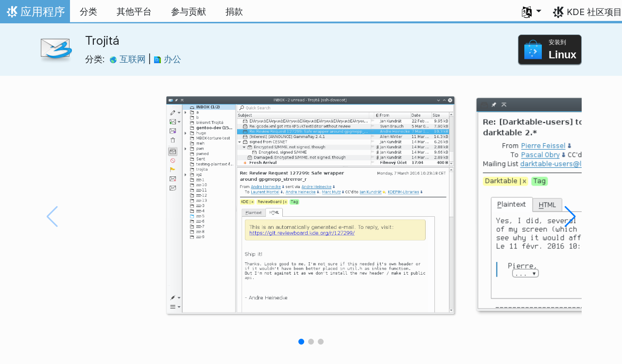

--- FILE ---
content_type: text/html
request_url: https://apps.kde.org/zh-cn/trojita/
body_size: 14852
content:
<!doctype html><html lang=zh-cn itemscope itemtype=http://schema.org/WebPage><head><meta charset=utf-8><meta name=viewport content="width=device-width,initial-scale=1,shrink-to-fit=no"><meta name=description content="IMAP 电子邮件客户端"><title>Trojitá - KDE 应用程序</title><link rel=apple-touch-icon sizes=180x180 href=/apple-touch-icon.png><link rel=icon type=image/png sizes=32x32 href=/favicon-32x32.png><link rel=icon type=image/png sizes=16x16 href=/favicon-16x16.png><link rel=manifest href=/site.webmanifest><link rel=mask-icon href=/safari-pinned-tab.svg color=#1f99f3><meta name=msapplication-TileColor content="#1f99f3"><meta name=theme-color content="#1f99f3"><link href=/zh-cn/trojita/index.xml rel=alternate type=application/rss+xml title=Trojitá><meta property="og:url" content="https://apps.kde.org/zh-cn/trojita/"><meta property="og:site_name" content="KDE 应用程序"><meta property="og:title" content="Trojitá"><meta property="og:description" content="IMAP 电子邮件客户端"><meta property="og:locale" content="zh_CN"><meta property="og:type" content="article"><meta property="article:section" content="applications"><meta property="og:image" content="https://cdn.kde.org/screenshots/trojita/2016-03-22-trojita-home.png"><meta property="og:image" content="https://cdn.kde.org/screenshots/trojita/2016-03-22-quote-collapsing.png"><meta property="og:image" content="https://cdn.kde.org/screenshots/trojita/2016-03-22-trojita-signature-missing-key.png"><meta name=twitter:card content="summary_large_image"><meta name=twitter:image content="https://cdn.kde.org/screenshots/trojita/2016-03-22-trojita-home.png"><meta name=twitter:title content="Trojitá"><meta name=twitter:description content="IMAP 电子邮件客户端"><script type=application/ld+json>{"@context":"http://schema.org","@type":"WebSite","url":"https:\/\/apps.kde.org\/","name":"Trojitá","inLanguage":{"@type":"Language","name":"简体中文"},"availableLanguage":[{"@type":"Language","name":"English"},{"@type":"Language","name":"Français"},{"@type":"Language","name":"Azərbaycanca"},{"@type":"Language","name":"Български"},{"@type":"Language","name":"Català (Valencià)"},{"@type":"Language","name":"Català"},{"@type":"Language","name":"Český"},{"@type":"Language","name":"Dansk"},{"@type":"Language","name":"Deutsch"},{"@type":"Language","name":"Ελληνικά"},{"@type":"Language","name":"British English"},{"@type":"Language","name":"Esperanto"},{"@type":"Language","name":"Español"},{"@type":"Language","name":"Eesti"},{"@type":"Language","name":"Euskara"},{"@type":"Language","name":"Suomi"},{"@type":"Language","name":"Galego"},{"@type":"Language","name":"עברית"},{"@type":"Language","name":"हिन्दी"},{"@type":"Language","name":"Magyar"},{"@type":"Language","name":"Interlingua"},{"@type":"Language","name":"Bahasa Indonesia"},{"@type":"Language","name":"Íslenska"},{"@type":"Language","name":"Italiano"},{"@type":"Language","name":"ქართული"},{"@type":"Language","name":"한국어"},{"@type":"Language","name":"Lietuvių"},{"@type":"Language","name":"Latviešu"},{"@type":"Language","name":"Nederlands"},{"@type":"Language","name":"Norsk (nynorsk)"},{"@type":"Language","name":"ਪੰਜਾਬੀ"},{"@type":"Language","name":"Polski"},{"@type":"Language","name":"Português brasileiro"},{"@type":"Language","name":"Português"},{"@type":"Language","name":"Română"},{"@type":"Language","name":"Русский"},{"@type":"Language","name":"संस्कृतम्"},{"@type":"Language","name":"Slovenčina"},{"@type":"Language","name":"Slovenščina"},{"@type":"Language","name":"српски ијекавски"},{"@type":"Language","name":"srpski ijekavski (latinica)"},{"@type":"Language","name":"srpski (latinica)"},{"@type":"Language","name":"српски"},{"@type":"Language","name":"Svenska"},{"@type":"Language","name":"Türkçe"},{"@type":"Language","name":"Українська"},{"@type":"Language","name":"正體中文"},{"@type":"Language","name":"العربيّة"}]}</script><link rel=canonical href=https://apps.kde.org/zh-cn/trojita/><link rel=alternate hreflang=en href=https://apps.kde.org/trojita/ title=English><link rel=alternate hreflang=fr href=https://apps.kde.org/fr/trojita/ title=Français><link rel=alternate hreflang=az href=https://apps.kde.org/az/trojita/ title=Azərbaycanca><link rel=alternate hreflang=bg href=https://apps.kde.org/bg/trojita/ title=Български><link rel=alternate hreflang=ca-va href=https://apps.kde.org/ca-va/trojita/ title="Català (Valencià)"><link rel=alternate hreflang=ca href=https://apps.kde.org/ca/trojita/ title=Català><link rel=alternate hreflang=cs href=https://apps.kde.org/cs/trojita/ title=Český><link rel=alternate hreflang=da href=https://apps.kde.org/da/trojita/ title=Dansk><link rel=alternate hreflang=de href=https://apps.kde.org/de/trojita/ title=Deutsch><link rel=alternate hreflang=el href=https://apps.kde.org/el/trojita/ title=Ελληνικά><link rel=alternate hreflang=en-gb href=https://apps.kde.org/en-gb/trojita/ title="British English"><link rel=alternate hreflang=eo href=https://apps.kde.org/eo/trojita/ title=Esperanto><link rel=alternate hreflang=es href=https://apps.kde.org/es/trojita/ title=Español><link rel=alternate hreflang=et href=https://apps.kde.org/et/trojita/ title=Eesti><link rel=alternate hreflang=eu href=https://apps.kde.org/eu/trojita/ title=Euskara><link rel=alternate hreflang=fi href=https://apps.kde.org/fi/trojita/ title=Suomi><link rel=alternate hreflang=gl href=https://apps.kde.org/gl/trojita/ title=Galego><link rel=alternate hreflang=he href=https://apps.kde.org/he/trojita/ title=עברית><link rel=alternate hreflang=hi href=https://apps.kde.org/hi/trojita/ title=हिन्दी><link rel=alternate hreflang=hu href=https://apps.kde.org/hu/trojita/ title=Magyar><link rel=alternate hreflang=ia href=https://apps.kde.org/ia/trojita/ title=Interlingua><link rel=alternate hreflang=id href=https://apps.kde.org/id/trojita/ title="Bahasa Indonesia"><link rel=alternate hreflang=is href=https://apps.kde.org/is/trojita/ title=Íslenska><link rel=alternate hreflang=it href=https://apps.kde.org/it/trojita/ title=Italiano><link rel=alternate hreflang=ka href=https://apps.kde.org/ka/trojita/ title=ქართული><link rel=alternate hreflang=ko href=https://apps.kde.org/ko/trojita/ title=한국어><link rel=alternate hreflang=lt href=https://apps.kde.org/lt/trojita/ title=Lietuvių><link rel=alternate hreflang=lv href=https://apps.kde.org/lv/trojita/ title=Latviešu><link rel=alternate hreflang=nl href=https://apps.kde.org/nl/trojita/ title=Nederlands><link rel=alternate hreflang=nn href=https://apps.kde.org/nn/trojita/ title="Norsk (nynorsk)"><link rel=alternate hreflang=pa href=https://apps.kde.org/pa/trojita/ title=ਪੰਜਾਬੀ><link rel=alternate hreflang=pl href=https://apps.kde.org/pl/trojita/ title=Polski><link rel=alternate hreflang=pt-br href=https://apps.kde.org/pt-br/trojita/ title="Português brasileiro"><link rel=alternate hreflang=pt-pt href=https://apps.kde.org/pt-pt/trojita/ title=Português><link rel=alternate hreflang=ro href=https://apps.kde.org/ro/trojita/ title=Română><link rel=alternate hreflang=ru href=https://apps.kde.org/ru/trojita/ title=Русский><link rel=alternate hreflang=sa href=https://apps.kde.org/sa/trojita/ title=संस्कृतम्><link rel=alternate hreflang=sk href=https://apps.kde.org/sk/trojita/ title=Slovenčina><link rel=alternate hreflang=sl href=https://apps.kde.org/sl/trojita/ title=Slovenščina><link rel=alternate hreflang=sr-ije href=https://apps.kde.org/sr-ije/trojita/ title="српски ијекавски"><link rel=alternate hreflang=sr-il href=https://apps.kde.org/sr-il/trojita/ title="srpski ijekavski (latinica)"><link rel=alternate hreflang=sr-la href=https://apps.kde.org/sr-la/trojita/ title="srpski (latinica)"><link rel=alternate hreflang=sr href=https://apps.kde.org/sr/trojita/ title=српски><link rel=alternate hreflang=sv href=https://apps.kde.org/sv/trojita/ title=Svenska><link rel=alternate hreflang=tr href=https://apps.kde.org/tr/trojita/ title=Türkçe><link rel=alternate hreflang=uk href=https://apps.kde.org/uk/trojita/ title=Українська><link rel=alternate hreflang=zh-tw href=https://apps.kde.org/zh-tw/trojita/ title=正體中文><link rel=alternate hreflang=ar href=https://apps.kde.org/ar/trojita/ title=العربيّة><link rel=stylesheet href=/scss/bootstrap.f3d8df6f35473aa4d111b4dd523cce7efd6429b7fda0cf250889875b97d864e4.css integrity="sha256-89jfbzVHOqTREbTdUjzOfv1kKbf9oM8lCImHW5fYZOQ="><link rel=preload href=/fonts/InterVariable.woff2 as=font crossorigin=anonymous><link rel=preload href=/fonts/glyph/glyph.ttf?5ea9rb as=font crossorigin=anonymous><link rel=stylesheet href=/css/bundle.min.31b9dae77cc06a73cd98e6b2f2a05e5acf52fbe3778a8c9fa59444273eef3cc3.css integrity="sha256-Mbna53zAanPNmOay8qBeWs9S++N3ioyfpZREJz7vPMM="><link rel=stylesheet href=https://cdn.kde.org/breeze-icons/icons.css></head><body><header id=KGlobalHeader class="header clearfix"><a class=visually-hidden href=#main>跳至内容</a><nav class="navbar navbar-expand-lg"><a class="kde-logo navbar-brand" href=/zh-cn/><span class=visually-hidden>首页</span>
应用程序
</a><button class=navbar-toggler type=button data-bs-toggle=collapse data-bs-target=#navbarsExampleDefault aria-controls=navbarsExampleDefault aria-expanded=false aria-label="Toggle navigation">
<span class=navbar-toggler-icon></span></button><div class="collapse navbar-collapse" id=navbarsExampleDefault><ul class="navbar-nav col"><li class=nav-item><a class=nav-link href=/zh-cn/categories/><span>分类</span></a></li><li class=nav-item><a class=nav-link href=/zh-cn/platforms/><span>其他平台</span></a></li><li class=nav-item><a class=nav-link href=https://community.kde.org/Get_Involved><span>参与贡献</span></a></li><li class=nav-item><a class=nav-link href=https://kde.org/community/donations/><span>捐款</span></a></li></ul><ul class=navbar-nav><li class="nav-item dropdown" aria-describedby=language-picker-description><p class=visually-hidden id=language-picker-description>选择您的语言</p><a class="nav-link dropdown-toggle" href=# data-bs-toggle=dropdown role=button aria-haspopup=true aria-expanded=false><img src=/aether/languages.png alt>
<span class="d-lg-none ms-2">语言</span></a><div class="dropdown-menu dropdown-trans" role=listbox><a class="nav-link active dropdown-item" hreflang=zh-cn role=option lang=zh-cn href=/zh-cn/trojita/>简体中文</a>
<a class="nav-link dropdown-item" hreflang=en role=option lang=en href=/trojita/>English</a>
<a class="nav-link dropdown-item" hreflang=az role=option lang=az href=/az/trojita/>Azərbaycanca</a>
<a class="nav-link dropdown-item" hreflang=id role=option lang=id href=/id/trojita/>Bahasa Indonesia</a>
<a class="nav-link dropdown-item" hreflang=en-gb role=option lang=en-gb href=/en-gb/trojita/>British English</a>
<a class="nav-link dropdown-item" hreflang=ca role=option lang=ca href=/ca/trojita/>Català</a>
<a class="nav-link dropdown-item" hreflang=ca-va role=option lang=ca-va href=/ca-va/trojita/>Català (Valencià)</a>
<a class="nav-link dropdown-item" hreflang=cs role=option lang=cs href=/cs/trojita/>Český</a>
<a class="nav-link dropdown-item" hreflang=da role=option lang=da href=/da/trojita/>Dansk</a>
<a class="nav-link dropdown-item" hreflang=de role=option lang=de href=/de/trojita/>Deutsch</a>
<a class="nav-link dropdown-item" hreflang=et role=option lang=et href=/et/trojita/>Eesti</a>
<a class="nav-link dropdown-item" hreflang=es role=option lang=es href=/es/trojita/>Español</a>
<a class="nav-link dropdown-item" hreflang=eo role=option lang=eo href=/eo/trojita/>Esperanto</a>
<a class="nav-link dropdown-item" hreflang=eu role=option lang=eu href=/eu/trojita/>Euskara</a>
<a class="nav-link dropdown-item" hreflang=fr role=option lang=fr href=/fr/trojita/>Français</a>
<a class="nav-link dropdown-item" hreflang=gl role=option lang=gl href=/gl/trojita/>Galego</a>
<a class="nav-link dropdown-item" hreflang=ia role=option lang=ia href=/ia/trojita/>Interlingua</a>
<a class="nav-link dropdown-item" hreflang=is role=option lang=is href=/is/trojita/>Íslenska</a>
<a class="nav-link dropdown-item" hreflang=it role=option lang=it href=/it/trojita/>Italiano</a>
<a class="nav-link dropdown-item" hreflang=lv role=option lang=lv href=/lv/trojita/>Latviešu</a>
<a class="nav-link dropdown-item" hreflang=lt role=option lang=lt href=/lt/trojita/>Lietuvių</a>
<a class="nav-link dropdown-item" hreflang=hu role=option lang=hu href=/hu/trojita/>Magyar</a>
<a class="nav-link dropdown-item" hreflang=nl role=option lang=nl href=/nl/trojita/>Nederlands</a>
<a class="nav-link dropdown-item" hreflang=nn role=option lang=nn href=/nn/trojita/>Norsk (nynorsk)</a>
<a class="nav-link dropdown-item" hreflang=pl role=option lang=pl href=/pl/trojita/>Polski</a>
<a class="nav-link dropdown-item" hreflang=pt-pt role=option lang=pt-pt href=/pt-pt/trojita/>Português</a>
<a class="nav-link dropdown-item" hreflang=pt-br role=option lang=pt-br href=/pt-br/trojita/>Português brasileiro</a>
<a class="nav-link dropdown-item" hreflang=ro role=option lang=ro href=/ro/trojita/>Română</a>
<a class="nav-link dropdown-item" hreflang=sk role=option lang=sk href=/sk/trojita/>Slovenčina</a>
<a class="nav-link dropdown-item" hreflang=sl role=option lang=sl href=/sl/trojita/>Slovenščina</a>
<a class="nav-link dropdown-item" hreflang=sr-la role=option lang=sr-la href=/sr-la/trojita/>srpski (latinica)</a>
<a class="nav-link dropdown-item" hreflang=sr-il role=option lang=sr-il href=/sr-il/trojita/>srpski ijekavski (latinica)</a>
<a class="nav-link dropdown-item" hreflang=fi role=option lang=fi href=/fi/trojita/>Suomi</a>
<a class="nav-link dropdown-item" hreflang=sv role=option lang=sv href=/sv/trojita/>Svenska</a>
<a class="nav-link dropdown-item" hreflang=tr role=option lang=tr href=/tr/trojita/>Türkçe</a>
<a class="nav-link dropdown-item" hreflang=el role=option lang=el href=/el/trojita/>Ελληνικά</a>
<a class="nav-link dropdown-item" hreflang=bg role=option lang=bg href=/bg/trojita/>Български</a>
<a class="nav-link dropdown-item" hreflang=ru role=option lang=ru href=/ru/trojita/>Русский</a>
<a class="nav-link dropdown-item" hreflang=sr role=option lang=sr href=/sr/trojita/>српски</a>
<a class="nav-link dropdown-item" hreflang=sr-ije role=option lang=sr-ije href=/sr-ije/trojita/>српски ијекавски</a>
<a class="nav-link dropdown-item" hreflang=uk role=option lang=uk href=/uk/trojita/>Українська</a>
<a class="nav-link dropdown-item" hreflang=ka role=option lang=ka href=/ka/trojita/>ქართული</a>
<a class="nav-link dropdown-item" hreflang=he role=option lang=he href=/he/trojita/>עברית</a>
<a class="nav-link dropdown-item" hreflang=ar role=option lang=ar href=/ar/trojita/>العربيّة</a>
<a class="nav-link dropdown-item" hreflang=sa role=option lang=sa href=/sa/trojita/>संस्कृतम्</a>
<a class="nav-link dropdown-item" hreflang=hi role=option lang=hi href=/hi/trojita/>हिन्दी</a>
<a class="nav-link dropdown-item" hreflang=pa role=option lang=pa href=/pa/trojita/>ਪੰਜਾਬੀ</a>
<a class="nav-link dropdown-item" hreflang=ko role=option lang=ko href=/ko/trojita/>한국어</a>
<a class="nav-link dropdown-item" hreflang=zh-tw role=option lang=zh-tw href=/zh-tw/trojita/>正體中文</a></div></li></ul></div><a class=made-by-kde target=_blank href=https://kde.org>KDE 社区项目</a></nav></header><div id=main><main itemscope itemtype=http://schema.org/SoftwareApplication><meta itemprop=operatingSystem content="Linux"><meta itemprop=name content="Trojitá"><meta itemprop=isFamilyFriendly content="true"><meta itemprop=applicationCategory content="office"><div class="application-header pt-2 pb-2"><div class="container d-flex"><div class="d-flex align-items-center icon-text-header"><img width=64 height=64 class=me-4 src=/app-icons/org.kde.trojita.svg alt="Trojitá 图标" title=Trojitá aria-hidden=true loading=lazy><div><h1 class="h3 mt-0">Trojitá</h1><span class="d-flex flex-wrap">分类: &nbsp; <span class=me-5><a href=/zh-cn/categories/internet/><img width=16 height=16 src=/app-icons/categories/internet.svg alt="互联网 图标" title=互联网 aria-hidden=true loading=lazy>
互联网
</a>|
<a href=/zh-cn/categories/office/><img width=16 height=16 src=/app-icons/categories/office.svg alt="办公 图标" title=办公 aria-hidden=true loading=lazy>
办公</a></span></span></div></div><div class="store-badge ms-auto align-self-center" id=top-badge></div></div></div><div class=container style=overflow:hidden><section class=swiper aria-label=屏幕截图素材 role=list><div class="swiper-wrapper d-flex my-3" role=listitem><div class="swiper-slide swiper-slide-active"><img src=https://cdn.kde.org/screenshots/trojita/2016-03-22-trojita-home.png alt="Trojitá 的截图" lazy class=rounded></div><div class=swiper-slide><img src=https://cdn.kde.org/screenshots/trojita/2016-03-22-quote-collapsing.png alt=引号过多的文本将自动折叠 lazy class=rounded></div><div class=swiper-slide><img src=https://cdn.kde.org/screenshots/trojita/2016-03-22-trojita-signature-missing-key.png alt=支持加密和签名的电子邮件，其状态以纯英文给出。 lazy class=rounded></div></div><div class=swiper-pagination style=bottom:0></div><div class=swiper-button-prev></div><div class=swiper-button-next></div></section><div class=row><section class="description col-12 col-md-8 col-lg-9"><div><p>Trojitá是一个电子邮件程序（“客户端”），专门用于通过 IMAP 协议快速有效地访问邮箱。IMAP 邮件服务器会存储邮件，并允许客户端在需要时将邮件提取到本地计算机。</p><p>它将效率，速度和开放标准置于第一位。Trojitá 还旨在成为一款多平台软件，所有功能从大型台式机到小型手机上都能正常运行。Trojitá 是一个独立程序，不属于 “个人信息管理器” 套件。</p><p>Trojitá 能够吸引您的地方有:</p><ul><li>非常快速和强大的 IMAP 核心</li><li>符合标准是设计目标</li><li>按需获取消息列表和正文部分加载（“延迟加载”）</li><li>离线 IMAP 支持</li><li>支持针对带宽昂贵的移动用户的带宽节省模式</li><li>IMAP over SSH - 可以通过 SSH 访问服务器，而不必通过 SSL 套接字</li><li>Safe and robust dealing with HTML mail</li></ul></div><div class=row><div class="col-12 col-sm-4 d-flex flex-column mb-3 store-badge linux-badge"><a href=appstream://org.kde.trojita.desktop class="d-flex align-self-center"><div class="custom-store-badge img-fluid align-self-center"><img src=/store_badges/appstream.svg><div class=text-container><div class=store-pre-title>安装到</div><div class=store-title>Linux</div></div></div></a><small>此按钮仅支持 <a href=https://apps.kde.org/zh-cn/discover>Discover</a> 和其他基于 AppStream 的应用程序商店。您也可以通过发行版自带的软件包管理器安装软件。</small></div></div><h2 class="mb-0 d-flex">软件版本
<a href=/zh-cn/trojita/index.xml target=_blank rel="noopener noreferrer" class="ms-auto post-feed" style=font-size:1rem>RSS <i class="icon icon_rss"></i></a></h2><div class="ms-3 release mt-1 h5">0.7
<small class=text-muted>2016-06-15</small></div><div class="ms-3 release mt-1 h5">0.6
<small class=text-muted>2016-01-21</small></div><div class="ms-3 release mt-1 h5">0.5
<small class=text-muted>2015-02-22</small></div><div class="ms-3 release mt-1 h5">0.4.1
<small class=text-muted>2014-03-20</small></div><div class="ms-3 release mt-1 h5">0.4
<small class=text-muted>2014-03-04</small></div><div class="ms-3 release mt-1 h5">0.3.96
<small class=text-muted>2013-09-30</small></div><div class="ms-3 release mt-1 h5">0.3.93
<small class=text-muted>2013-05-06</small></div><div class="ms-3 release mt-1 h5">0.3.92
<small class=text-muted>2013-02-27</small></div><div class="ms-3 release mt-1 h5">0.3.91
<small class=text-muted>2013-01-09</small></div><div class="ms-3 release mt-1 h5">0.3.90
<small class=text-muted>2012-12-06</small></div><div class="ms-3 release mt-1 h5">0.3
<small class=text-muted>2012-03-30</small></div><div class="ms-3 release mt-1 h5">0.2.9.4
<small class=text-muted>2011-06-20</small></div><div class="ms-3 release mt-1 h5">0.2.9.3
<small class=text-muted>2011-02-18</small></div><div class="ms-3 release mt-1 h5">0.2.9
<small class=text-muted>2011-01-11</small></div><div class="ms-3 release mt-1 h5">0.2
<small class=text-muted>2010-08-02</small></div></section><aside class="details col-12 col-md-4 col-lg-3"><h3>Trojitá 的详细信息</h3><i class="icon icon_view-web-browser-dom-tree"></i>&nbsp;
<a href=http://trojita.flaska.net/>项目网站</a><br><i class="icon icon_tools-report-bug"></i>&nbsp;
<a href="https://bugs.kde.org/enter_bug.cgi?product=trojita&amp;format=guided">报告程序缺陷</a><br><i class="icon icon_code-context"></i>&nbsp;
<a href=https://invent.kde.org/pim/trojita>查看源代码</a><br><i class="icon icon_license"></i>&nbsp;
<a itemprop=license href=https://spdx.org/licenses/GPL-2.0+.html>GPL-2.0+</a><br><i class="icon icon_love-amarok"></i>&nbsp;Supported by:
.<br><a href=https://kde.org/fundraisers/yearend2025/#adopt-an-app>Support Trojitá too by joining our yearly fundraiser.</a><h4>获取帮助</h4><i class="icon icon_dialog-messages"></i>&nbsp;
<a href=https://discuss.kde.org/c/help/6>论坛</a><br><h4>参与贡献</h4><img src=/aether/languages.png height=18>&nbsp;
<a href=https://l10n.kde.org/stats/gui/trunk-kf6/package/trojita/>主分支界面</a>
-
<a href=https://l10n.kde.org/stats/doc/trunk-kf6/package/trojita/>文档</a>
|
<a href=https://l10n.kde.org/stats/gui/stable-kf6/package/trojita/>稳定分支界面</a>
-
<a href=https://l10n.kde.org/stats/doc/stable-kf6/package/trojita/>文档</a><br></aside></phu.nguyen@kdemail.net></carlschwan@kde.org></div></div></main></div><footer id=kFooter class=footer><section id=kFooterIncome class=container><div id=kDonateForm><div class=center><h2 class="h5 mt-2 mb-3">捐款给 KDE - <a href=https://kde.org/community/donations/index.php#money target=_blank>为何捐款？</a></h2><form action=https://www.paypal.com/en_US/cgi-bin/webscr method=post onsubmit='return amount.value>=2||window.confirm(`您的捐款数额小于 2 欧元，此笔捐款的大部分
将被用于支付手续费。您确定要继续吗？`)'><input type=hidden name=no_note value=0>
<input type=hidden name=lc value=GB>
<input type=hidden name=item_name value="KDE 软件的开发与交流">
<input type=hidden name=cbt value="返回 kde.org">
<input type=hidden name=return value=https://kde.org/community/donations/thanks_paypal.php>
<input type=hidden name=notify_url value=https://kde.org/community/donations/notify.php>
<input type=hidden name=business value=kde-ev-paypal@kde.org>
<input type=hidden name=cmd value=_donations>
<input type=hidden name=currency_code value=EUR>
<input type=hidden name=custom value=//kde.org/index/donation_box>
<label class=visually-hidden for=donateAmountField>数额</label><input type=text name=amount value=20.00 id=donateAmountField data-kpxc-id=donateAmountField> €
<button type=submit id=donateSubmit>通过 PayPal 捐款</button></form><span class=h6><a class="mt-3 d-inline-block" href=https://kde.org/community/donations target=_blank>其他捐款方式</a></span></div></div><div id=kMetaStore><div class=center><h2 class="h5 mb-3 mt-2">访问 KDE 周边商店</h2><p class=h6>想要展现对 KDE 的喜爱之情吗？您可购买书籍、马克杯、服饰和其他周边来支持 KDE！</p><a href=https://kde.org/stuff/metastore class=button>浏览商品</a></div></div></section><section id=kLinks class="container pb-4"><div class=row><nav class=col-sm><h3>产品</h3><a href=https://kde.org/zh-cn/plasma-desktop hreflang=/zh-cn>Plasma 桌面环境</a>
<a href=https://apps.kde.org/zh-cn hreflang=/zh-cn>KDE 应用程序</a>
<a href=https://develop.kde.org/products/frameworks/>KDE 程序框架</a>
<a href=https://plasma-mobile.org/zh-cn hreflang=/zh-cn>Plasma 手机平台</a>
<a href=https://neon.kde.org/>KDE neon</a></nav><nav class=col-sm><h3>开发</h3><a href=https://api.kde.org/>API 文档</a>
<a href=https://doc.qt.io/ rel=noopener target=_blank>Qt 文档</a>
<a href=https://kde.org/goals>KDE 目标</a>
<a href=https://invent.kde.org/>源代码</a></nav><nav class=col-sm><h3>新闻与报道素材</h3><a href=https://kde.org/zh-cn/announcements/ hreflang=/zh-cn>项目公告</a>
<a href=https://blogs.kde.org/>KDE 博客</a>
<a href=https://planet.kde.org/>KDE 社区博客聚合网站</a>
<a href=https://kde.org/contact/>媒体联系方式</a>
<a href=https://kde.org/zh-cn/stuff>其他素材</a>
<a href=https://kde.org/thanks>特别鸣谢</a></nav><nav class=col-sm><h3>资源</h3><a href=https://community.kde.org/Main_Page>KDE 社区百科</a>
<a href=https://kde.org/support/>帮助</a>
<a href=https://kde.org/download/>下载 KDE 软件</a>
<a href=https://kde.org/code-of-conduct/>KDE 社区行为准则</a>
<a href=https://kde.org/privacypolicy>隐私政策</a>
<a href=https://kde.org/privacypolicy-apps>应用程序隐私政策</a></nav><nav class=col-sm><h3>相关站点</h3><a href=https://store.kde.org/>KDE 扩展和主题商店</a>
<a href=https://ev.kde.org/>KDE e.V.</a>
<a href=https://kde.org/community/whatiskde/kdefreeqtfoundation>KDE 自由 Qt 基金会</a>
<a href=https://timeline.kde.org/zh-cn hreflang=/zh-cn>KDE 历史年表</a>
<a href=https://manifesto.kde.org/zh-cn hreflang=/zh-cn>KDE 宣言</a>
<a href=https://kde.org/support/international/>国际站点</a></nav></div></section><div id=kSocial class=container><a href=https://go.kde.org/matrix/#/#kde:kde.org aria-label="分享到 Matrix"><svg class="social/matrix-icon" width="32" height="32" viewBox="0 0 32 32"><rect width="32" height="32" rx="4" ry="4" style="paint-order:markers stroke fill"/><path transform="matrix(.046154 0 0 .046154 4 4)" d="m0 .21667e-5v520h49.385v-11.891H13.711v-496.22h35.674v-11.891H0zm470.62.0v11.891h35.674v496.22H470.62v11.891h49.385v-520H470.62zm-246.92 164.19c-12.2.0-23.1 2.6134-32.5 7.9134-9.4 5.2-17.506 12.574-24.206 22.174h-.67708v-25.094h-47.988v185.61h50.866v-107.57c0-9.1 1.2932-16.532 3.8932-22.132s5.8215-9.9069 9.5215-12.907 7.6104-4.9938 11.51-6.0938 7.0792-1.6081 9.4792-1.6081c8.2.0 14.293 1.4048 18.493 4.1048s7.2137 6.418 9.0137 10.918c1.8 4.6 2.8892 9.4958 3.0892 14.896.3 5.4.42318 10.792.42318 16.292v104.02h50.908v-103.3c0-5.7.46954-11.412 1.2695-17.012.8-5.7 2.4935-10.707 4.9935-15.107 2.5-4.5 6.0102-7.991 10.41-10.791 4.4-2.7 10.193-4.1048 17.393-4.1048 7.1.0 12.812 1.197 17.012 3.597s7.3215 5.5908 9.5215 9.6908c2.1 4 3.3932 8.8034 3.8932 14.303s.67708 11.404.67708 17.604v105.12h50.908v-124.12c0-12-1.6935-22.18-4.9935-30.68-3.4-8.5-8.0072-15.309-14.007-20.609s-13.097-9.1104-21.497-11.51-17.495-3.597-27.295-3.597c-12.9.0-24.116 3.1099-33.516 9.3099s-16.886 13.397-22.386 21.497c-5.1-11.4-12.39-19.494-22.09-23.994s-20.419-6.8132-32.119-6.8132z" fill="#fff"/></svg>
</a><a href=https://floss.social/@kde aria-label="分享到 Mastodon"><svg class="social/mastodon-icon" width="32" height="32" viewBox="0 0 32 32" xmlns:xlink="http://www.w3.org/1999/xlink"><defs><linearGradient id="linearGradient3" x1="16" x2="16" y1="32" gradientUnits="userSpaceOnUse"><stop stop-color="#563acc" offset="0"/><stop stop-color="#6364ff" offset="1"/></linearGradient></defs><rect width="32" height="32" rx="4" ry="4" fill="url(#linearGradient3)" style="paint-order:markers stroke fill"/><path d="m15.785 4c-3.9462.0-4.7928.24201-5.2423.30854-2.5901.38288-4.9556 2.2088-5.5295 4.8181-.27603 1.285-.30524 2.7096-.25396 4.0164.0731 1.874.08732 3.745.25752 5.6114.11766 1.2398.32281 2.4698.61412 3.6806.54551 2.2362 2.7537 4.0968 4.9171 4.856 2.3163.79176 4.8077.92334 7.1944.37975.26257-.06109.52185-.1317.77789-.21242.58041-.18434 1.2596-.39084 1.7593-.75297.0069-.0051.01267-.01145.01662-.01899.004-.0076.0062-.01579.0065-.02433v-1.8091c-122e-6-.008-.0018-.01541-.0053-.02255-.0036-.0071-.0086-.01347-.01483-.01839-.0063-.0049-.01358-.0084-.02136-.01009-.0078-.0017-.01599-.0018-.02374.0-1.5292.3652-3.0963.54818-4.6685.5453-2.7057.0-3.4336-1.2835-3.642-1.818-.16748-.46196-.27373-.94404-.31626-1.4336-456e-6-.0082 82e-5-.0162.0042-.02374.0033-.0075.0085-.01438.01483-.01958.0064-.0052.0139-.0089.02196-.01068.008-.0018.01634-.0015.02433 608e-6 1.5037.36274 3.0457.54572 4.5926.5453.37203.0.74288 303e-6 1.1149-.0095 1.5558-.04363 3.1954-.12359 4.7261-.42247.03819-.0077.07646-.01392.10918-.02374 2.4144-.46363 4.7122-1.9189 4.9456-5.6037.0087-.14506.03026-1.5198.03026-1.6703.0011-.5116.16502-3.6288-.02374-5.5443-.34695-2.5787-2.5947-4.6112-5.2589-5.005-.4495-.06654-2.1522-.30854-6.0973-.30854zm-3.2913 3.9268c1.2994.0 2.2813.49953 2.9359 1.4976l.63133 1.0603.63311-1.0603c.6546-.9981 1.6363-1.4976 2.9336-1.4976 1.1216.0 2.0259.39513 2.7176 1.1642.66769.77013 1.0011 1.8096 1.0004 3.1193v6.4065h-2.539v-6.2172c0-1.309-.54531-1.9771-1.6549-1.9771-1.2198.0-1.8305.78981-1.8305 2.3497v3.4035h-2.5235v-3.4035c0-1.5599-.61194-2.3497-1.8317-2.3497-1.103.0-1.6543.66809-1.6543 1.9771v6.2172h-2.5378v-6.4065c0-1.309.33432-2.3484 1.0028-3.1193.6895-.76904 1.5944-1.1642 2.717-1.1642z" fill="#fff" stroke-width=".3038"/></svg>
</a><a href=https://bsky.app/profile/kde.org aria-label="分享到 Bluesky"><svg class="social/bluesky-icon" width="32" height="32" viewBox="0 0 32 32"><rect width="32" height="32" rx="4" ry="4" fill="#1185fe" style="paint-order:markers stroke fill"/><path d="m9.2023 6.8566c2.7516 2.0657 5.711 6.2542 6.7977 8.5018 1.0867-2.2476 4.0462-6.4361 6.7977-8.5018C24.7831 5.3661 28 4.2128 28 7.8826c0 .73293-.42021 6.1569-.66668 7.0375-.85669 3.0614-3.9784 3.8422-6.7553 3.3696 4.8539.8261 6.0886 3.5624 3.422 6.2988-5.0645 5.1968-7.2791-1.3039-7.8466-2.9696-.10403-.30536-.1527-.44822-.15342-.32674-72e-5-.12148-.0494.0214-.15342.32674-.56747 1.6657-2.7821 8.1665-7.8466 2.9696-2.6667-2.7363-1.4319-5.4727 3.422-6.2988-2.7769.47261-5.8986-.30824-6.7553-3.3696C4.42021 14.03945 4 8.6155 4 7.8826c0-3.6698 3.2169-2.5165 5.2023-1.026z" fill="#fff" stroke-width=".042254"/></svg>
</a><a href=https://www.facebook.com/kde/ aria-label><svg class="social/facebook-icon" width="32" height="32" viewBox="0 0 32 32"><g><rect width="32" height="32" rx="4" ry="4" fill="#0866ff" style="paint-order:markers stroke fill"/><path d="m22.729 20.07.96407-5.2499h-5.6116v-1.8567c0-2.7744 1.0884-3.8414 3.9054-3.8414.87501.0 1.5793.0213 1.9848.06398v-4.7591c-.76829-.21344-2.6463-.42689-3.7347-.42689-5.7408.0-8.3871 2.7104-8.3871 8.5579v2.2622h-3.5426v5.2499h3.5426v11.93l6.2316-3e-6v-11.93z" fill="#fff"/></g></svg>
</a><a href=https://www.linkedin.com/company/29561/ aria-label="分享到 LinkedIn"><svg class="social/linkedin-icon" width="32" height="32" viewBox="0 0 32 32"><g><rect width="32" height="32" rx="4" ry="4" fill="#2867b2" style="paint-order:markers stroke fill"/><path d="m6.9275 4.0671C5.3107 4.0671 4 5.3778 4 6.9946s1.3107 2.9275 2.9275 2.9275S9.855 8.6114 9.855 6.9946 8.5443 4.0671 6.9275 4.0671zm15.473 7.5726c-.62686-.0231-1.2393.0015-1.6025.08233-1.3205.29379-2.518 1.0873-3.2019 2.1224l-.24396.36975-.01715-1.1035-.01676-1.1031h-4.8059v15.925h4.9901l.02058-4.6683c.02005-4.5567.02391-4.6798.15514-5.1463.2742-.97488.6539-1.4907 1.3482-1.8312.7382-.36205 1.8769-.40207 2.5989-.09148.42096.18109.88969.69391 1.0677 1.1676.32318.85996.3265.90876.35602 5.9015l.02745 4.6683h4.9241l-781e-6-4.8559c-39e-5-2.6806-.02832-5.1772-.06251-5.5736-.28747-3.3334-1.4423-5.0326-3.848-5.6602-.42044-.10968-1.0618-.18045-1.6886-.20355zm-17.945.36784v15.925h4.9962v-15.925z" fill="#fff" stroke-linejoin="round" stroke-width=".64462" style="paint-order:markers stroke fill"/></g></svg>
</a><a href=https://www.reddit.com/r/kde/ aria-label="分享到 Reddit"><svg class="social/reddit-icon" width="32" height="32" viewBox="0 0 32 32"><rect width="32" height="32" rx="4" ry="4" fill="#ff4500" style="paint-order:markers stroke fill"/><path class="cls-1" d="m19.051 8.5775c.26003 1.1022 1.2498 1.9233 2.4316 1.9233 1.3798.0 2.4984-1.1186 2.4984-2.4984S22.8624 5.504 21.4826 5.504c-1.2064.0-2.2126.85505-2.4469 1.9924-2.0205.21669-3.5982 1.9303-3.5982 4.007v.01288c-2.1974.09253-4.2038.71801-5.7968 1.7054-.59151-.45798-1.3341-.73089-2.14-.73089-1.9338.0-3.501 1.5672-3.501 3.501.0 1.4032.8246 2.612 2.0158 3.1707.11596 4.0644 4.5447 7.3335 9.9924 7.3335s9.8823-3.2726 9.9924-7.3406c1.1818-.56222 1.9994-1.7675 1.9994-3.1625.0-1.9338-1.5672-3.501-3.501-3.501-.80234.0-1.5414.27057-2.1318.72504-1.607-.99444-3.6357-1.6199-5.8553-1.7031v-.0094c0-1.4876 1.1057-2.7221 2.5394-2.9247zm-9.5508 9.6363c.05857-1.2697.9019-2.2442 1.8823-2.2442.98038.0 1.73 1.0296 1.6714 2.2993-.05856 1.2697-.79063 1.7312-1.7722 1.7312s-1.8401-.51654-1.7816-1.7862zm11.134-2.2442c.98155.0 1.8249.97452 1.8823 2.2442C22.57507 19.4835 21.71533 20 20.7349 20c-.98038.0-1.7136-.46032-1.7722-1.7312-.05857-1.2697.6899-2.2993 1.6714-2.2993zm-1.1666 5.1818c.1839.01874.30102.20966.22958.38067-.60322 1.4419-2.0275 2.4551-3.6896 2.4551s-3.0852-1.0132-3.6896-2.4551c-.07145-.17101.04568-.36193.22958-.38067 1.0776-.10893 2.243-.16867 3.46-.16867s2.3813.05974 3.46.16867z" fill="#fff" stroke-width="0"/></svg>
</a><a href=https://lemmy.kde.social/ aria-label="分享到 Lemmy"><svg class="social/lemmy-icon" width="32" height="32" viewBox="0 0 32 32"><rect width="32" height="32" rx="4" ry="4" fill="#00a846" style="paint-order:markers stroke fill"/><path d="m6.9596 8.222c-.11217.002-.22327.009-.33304.022-.87819.10114-1.6692.56831-2.1541 1.3848-.47516.8-.59207 1.6809-.3499 2.4971s.82879 1.5578 1.6973 2.1453a.36394.36394.0 00.016.0102c.74509.44927 1.4871.75185 2.2818.90825-.0194.32812-.02.66476.001 1.01.0634 1.0427.43337 2.0017.99201 2.85l-2.0035.81787a.41589.41589.0 00-.2279.54226.41589.41589.0 00.54225.22785l2.2025-.89911c.40824.48671.87651.92792 1.3799 1.3148.0193.0148.0394.0282.0588.0428l-1.2903 1.7085a.41589.41589.0 00.0813.58256.41589.41589.0 00.58252-.0813l1.3111-1.7361c.71919.4552 1.4815.80998 2.2348 1.0449.38634.71079 1.1429 1.1637 2.0179 1.1637.88349.0 1.6408-.48733 2.0238-1.1844.74558-.2393 1.4988-.59516 2.2104-1.0487l1.3296 1.7605a.41589.41589.0 00.58251.0813.41589.41589.0 00.0813-.58256l-1.3094-1.7338c.009-.007.0178-.0126.0264-.0192.49739-.38074.96185-.81348 1.3693-1.2904l2.1467.87631a.41589.41589.0 00.54221-.22785.41589.41589.0 00-.22785-.54226l-1.9396-.79183c.57642-.85341.96487-1.8194 1.0456-2.8703.0267-.34745.0308-.68716.0154-1.0189.78945-.15714 1.5271-.45849 2.2678-.9051a.36394.36394.0 00.016-.0102c.86849-.58749 1.4551-1.3291 1.6973-2.1453.24217-.81624.12526-1.6971-.34989-2.4971-.48492-.81644-1.2759-1.2836-2.1541-1.3848-.10977-.0126-.22086-.02-.33304-.022-.78519-.0142-1.623.22937-2.4286.6944-.59274.34218-1.1265.8665-1.5447 1.4383-1.1697-.6696-2.6914-1.047-4.5616-1.0779-.16772-.003-.33824-.003-.51154 5e-5-2.085.034-3.7537.42958-5.0142 1.1444a.36391.36391.0 00-.009-.0155c-.42343-.59171-.97243-1.1369-1.5829-1.4893-.80556-.46503-1.6434-.70856-2.4286-.6944zm.0128.72801c.62611-.0101 1.3412.18643 2.0519.59668.4848.27987.97436.75559 1.3448 1.2697-.17523.12866-.34138.26431-.49671.40808-.92163.853-1.4701 1.9613-1.6759 3.2376-.67872-.14042-1.3116-.39941-1.9754-.79853-.75538-.51279-1.2162-1.1227-1.4007-1.7447-.18511-.62394-.10719-1.2701.2779-1.9184.37427-.63015.92731-.95463 1.6116-1.0334.0855-.01.17318-.0155.26262-.017zm18.055.0c.0894.001.17709.007.26262.017.68429.0788 1.2373.40329 1.6116 1.0334.38509.64837.46302 1.2945.27791 1.9184-.18455.62203-.64537 1.2319-1.4008 1.7447-.65633.39462-1.2826.65191-1.9527.79335-.19333-1.2997-.74317-2.4372-1.6734-3.3069-.14856-.13889-.30687-.27019-.47367-.39472.3645-.48996.8314-.94003 1.2965-1.2085.71066-.41025 1.4258-.60676 2.0519-.59668zm-8.5343 1.0545c2.3902.0392 4.0843.669 5.1626 1.6771 1.1502 1.0753 1.6428 2.6016 1.4994 4.4681-.13115 1.708-1.2212 3.2282-2.6529 4.3241-.69023.52834-1.4582.95163-2.218 1.2495.004-.0516.007-.10352.007-.15591.003-1.1964-.93058-2.2129-2.2911-2.2129-1.3606.0-2.3213 1.0152-2.291 2.2212.001.058.006.11491.011.17134-.77875-.29818-1.5675-.7287-2.2725-1.2706-1.424-1.0946-2.4984-2.6118-2.6023-4.3209-.11295-1.8568.37814-3.3385 1.5216-4.3968 1.1434-1.0583 2.9852-1.7107 5.6392-1.754.16556-.003.32797-.003.48732-1e-4zm-4.1296 6.8277c-.60532.0-1.096.49152-1.096 1.0978.0.6063.49071 1.0978 1.096 1.0978s1.096-.49152 1.096-1.0978c0-.60629-.49072-1.0978-1.096-1.0978zm7.2826.0101c-.59979.0-1.086.48701-1.086 1.0878.0.60076.48619 1.0878 1.086 1.0878.5998.0 1.086-.487 1.086-1.0878.0-.60075-.48624-1.0878-1.086-1.0878zm-3.6463 3.24c1.0238.0 1.5653.63842 1.5633 1.4834-.002.7849-.67217 1.4851-1.5633 1.4851-.91678.0-1.5399-.5633-1.5634-1.4934-.021-.83475.53964-1.4751 1.5634-1.4751z" fill="#fff" stroke-linecap="round" stroke-linejoin="round" stroke-width=".025993"/></svg>
</a><a href=https://www.youtube.com/@KdeOrg aria-label="分享到 YouTube"><svg class="social/youtube-icon" width="32" height="32" viewBox="0 0 32 32"><g><rect width="32" height="32" rx="4" ry="4" fill="red" style="paint-order:markers stroke fill"/><path d="m13.6 19.6v-7.2001l6.2352 3.6zm13.899-9.3768c-.27618-1.0324-1.0893-1.8458-2.1219-2.1217-1.8716-.50159-9.3768-.50159-9.3768-.50159s-7.5049.0-9.3766.50159c-1.0326.27598-1.8458 1.0893-2.1217 2.1217-.50159 1.8716-.50159 5.7767-.50159 5.7767s0 3.9051.50159 5.7767c.27598 1.0324 1.0891 1.8458 2.1217 2.1217 1.8716.50159 9.3766.50159 9.3766.50159s7.5051.0 9.3768-.50159c1.0326-.27598 1.8458-1.0893 2.1219-2.1217.5014-1.8716.5014-5.7767.5014-5.7767s0-3.9051-.5014-5.7767" fill="#fff"/></g></svg>
</a><a href=https://tube.kockatoo.org/a/kde_community/video-channels aria-label="分享到 Peertube"><svg class="social/peertube-icon" width="32" height="32" viewBox="0 0 32 32"><rect width="32" height="32" rx="4" ry="4" fill="#f2680c" style="paint-order:markers stroke fill"/><path class="cls-3" d="m7.975 3.98v12l9.0003-6.0002zm9.0003 6.0002v12l9.0003-6.0002zm0 12L7.975 15.98v12z" fill="#fff" stroke-width="1.125"/></svg>
</a><a href=https://vk.com/kde_ru aria-label="分享到 VK"><svg class="social/vk-icon" width="32" height="32" viewBox="0 0 32 32"><rect width="32" height="32" rx="4" ry="4" fill="#07f" style="paint-order:markers stroke fill"/><path d="m17.22 23.487C9.1121 23.487 4.192 17.8617 4 8.514h4.1064c.12801 6.8666 3.2521 9.7807 5.6469 10.375V8.514h3.9368v5.9245c2.3099-.25602 4.7264-2.9514 5.5404-5.9245h3.8706c-.61996 3.6577-3.2506 6.3531-5.1118 7.465 1.8611.89896 4.8558 3.252 6.0107 7.508h-4.256c-.89895-2.8451-3.1024-5.0486-6.0539-5.3477v5.3477z" fill="#fff" stroke-width=".017558"/></svg>
</a><a href=https://www.instagram.com/kdecommunity/ aria-label="分享到 Instagram"><svg class="social/instagram-icon" width="32" height="32" viewBox="0 0 32 32" xmlns:xlink="http://www.w3.org/1999/xlink"><defs><linearGradient id="linearGradient2" x1="-8" x2="40" y1="40" y2="-8" gradientUnits="userSpaceOnUse"><stop stop-color="#f50000" offset="0"/><stop stop-color="#b900b4" offset="1"/></linearGradient></defs><rect width="32" height="32" rx="4" ry="4" fill="url(#linearGradient2)" style="paint-order:markers stroke fill"/><path class="cls-1" d="m11.03 4.0839c-1.2768.0602-2.1487.264-2.911.56352-.78889.30744-1.4575.72001-2.1228 1.3877-.66529.66768-1.075 1.3368-1.3803 2.1269-.29544.76392-.4956 1.6366-.552 2.9141s-.0689 1.6882-.0626 4.9469c.006 3.2588.0206 3.6672.0826 4.9474.061 1.2766.264 2.1483.56353 2.9108.30792.78888.72 1.4573 1.3879 2.1228.66793.66552 1.3366 1.0742 2.1286 1.38.76321.29496 1.6361.49609 2.9134.55201 1.2773.0559 1.6884.0689 4.9462.0626 3.2578-.006 3.668-.0206 4.9479-.0814 1.2799-.0607 2.1471-.26521 2.9098-.56329.78889-.30864 1.4578-.72001 2.1228-1.3882.66505-.66817 1.0745-1.3378 1.3795-2.1283.29568-.76321.49656-1.6361.552-2.9124.0559-1.2809.0691-1.6899.0629-4.9481-.006-3.2583-.0209-3.6668-.0816-4.9464-.0607-1.2797-.264-2.1487-.56328-2.9117-.30841-.78889-.72001-1.4568-1.3877-2.1228-.66769-.666-1.3378-1.0752-2.1281-1.3795-.76369-.29544-1.6361-.4968-2.9134-.552s-1.6884-.0694-4.9474-.0631c-3.259.006-3.667.0202-4.9469.0826m.14016 21.693c-1.17-.0509-1.8053-.24528-2.2287-.408-.56065-.216-.96001-.47712-1.3819-.89497-.42192-.41784-.68112-.81865-.9-1.3781-.16441-.42337-.36241-1.0579-.41713-2.2279-.0595-1.2646-.072-1.6443-.079-4.848-.007-3.2038.005-3.583.0607-4.848.0499-1.169.24552-1.8051.40801-2.2282.216-.56136.47616-.96001.89496-1.3817.41881-.42168.81841-.68137 1.3783-.90025.42288-.16512 1.0574-.36144 2.227-.41712 1.2655-.06 1.6447-.072 4.848-.079s3.5835.005 4.8495.0607c1.169.0509 1.8053.24456 2.2279.408.56089.216.96001.47545 1.3817.89497.42168.41952.6816.81769.90048 1.3788.16537.42169.36169 1.056.41689 2.2263.0602 1.2655.0739 1.645.0797 4.848.006 3.2031-.006 3.5835-.061 4.848-.0511 1.17-.24504 1.8055-.40801 2.2294-.216.5604-.4764.96001-.89544 1.3814-.41905.42145-.81817.68113-1.3783.90001-.4224.16488-1.0577.36168-2.2263.41736-1.2655.0595-1.6447.072-4.8492.079s-3.5825-.006-4.848-.0607m9.7825-16.191a1.44 1.44.0 101.4371-1.4424 1.44 1.44.0 00-1.4371 1.4424m-11.115 6.4256c.007 3.4032 2.7706 6.1558 6.1731 6.1493 3.4025-.006 6.157-2.7701 6.1505-6.1733-.006-3.4032-2.7711-6.1565-6.1741-6.1498-3.403.007-6.1561 2.7711-6.1496 6.1738m2.1615-.004a4.0001 4.0001.0 114.008 3.9922 3.9996 3.9996.0 01-4.008-3.9922" fill="#fff" stroke-width=".024"/></svg></a></div><div id=kLegal class=container><p class="d-block d-xl-flex flex-wrap mb-0 py-3 h6"><small lang=en class=maintenance>网站运维：<a href=mailto:kde-www@kde.org>KDE 网站管理员团队</a> (公开邮件列表)。
</small><small class=trademark>KDE<sup>®</sup> 与 <a href=https://kde.org/media/images/trademark_kde_gear_black_logo.png>K 桌面环境<sup>®</sup> 图标</a>是 <a href=https://ev.kde.org/ title="KDE 非营利组织主页">KDE e.V.</a> 的注册商标 | <a href=https://kde.org/community/whatiskde/impressum>法律条款</a></small></p></div></footer><img src="https://stats.kde.org/matomo.php?idsite=1&amp;rec=1" style=border:0 alt>
<script>var _paq=window._paq||[];_paq.push(["disableCookies"]),_paq.push(["trackPageView"]),_paq.push(["enableLinkTracking"]),function(){t="https://stats.kde.org/",_paq.push(["setTrackerUrl",t+"matomo.php"]),_paq.push(["setSiteId","1"]);var t,n=document,e=n.createElement("script"),s=n.getElementsByTagName("script")[0];e.type="text/javascript",e.async=!0,e.defer=!0,e.src=t+"matomo.js",s.parentNode.insertBefore(e,s)}()</script><script src=/js/bundle.min.5e0dd03e1815922423a429c2876e5279246e82987a36fc84d5699875bc2aca00.js integrity="sha256-Xg3QPhgVkiQjpCnCh25SeSRugph6NvyE1WmYdbwqygA=" crossorigin=anonymous defer></script><script src=/js/swiper-bundle.min.js></script><script src=/js/app-bundle.min.bac7ddd1e5acbee0d630371a0e1bf5b05f7509bf7417e63ce46d92d4ebdebadc.js integrity="sha256-usfd0eWsvuDWMDcaDhv1sF91Cb90F+Y85G2S1Oveutw=" crossorigin=anonymous defer></script></body></html>

--- FILE ---
content_type: image/svg+xml
request_url: https://apps.kde.org/app-icons/org.kde.trojita.svg
body_size: 10057
content:
<?xml version="1.0" encoding="UTF-8" standalone="no"?>
<!-- Created with Inkscape (http://www.inkscape.org/) -->
<svg
   xmlns:svg="http://www.w3.org/2000/svg"
   xmlns="http://www.w3.org/2000/svg"
   xmlns:xlink="http://www.w3.org/1999/xlink"
   xmlns:inkscape="http://www.inkscape.org/namespaces/inkscape"
   version="1.0"
   width="48"
   height="48"
   id="svg2">
  <defs
     id="defs4">
    <linearGradient
       id="linearGradient3737">
      <stop
         id="stop3739"
         style="stop-color:#ffffff;stop-opacity:1"
         offset="0" />
      <stop
         id="stop3741"
         style="stop-color:#ffffff;stop-opacity:0"
         offset="1" />
    </linearGradient>
    <linearGradient
       id="linearGradient3378">
      <stop
         id="stop3380"
         style="stop-color:#f7f7f7;stop-opacity:1"
         offset="0" />
      <stop
         id="stop3382"
         style="stop-color:#cbcbcb;stop-opacity:1"
         offset="1" />
    </linearGradient>
    <filter
       height="1.308857"
       y="-0.15442851"
       width="1.1109422"
       x="-0.055471141"
       id="filter3320">
      <feGaussianBlur
         id="feGaussianBlur3322"
         stdDeviation="5.1381465"
         inkscape:collect="always" />
    </filter>
    <filter
       id="filter3346">
      <feGaussianBlur
         id="feGaussianBlur3348"
         stdDeviation="4.3079948"
         inkscape:collect="always" />
    </filter>
    <filter
       id="filter3374">
      <feGaussianBlur
         id="feGaussianBlur3376"
         stdDeviation="2.8243803"
         inkscape:collect="always" />
    </filter>
    <filter
       height="3.6767714"
       y="-1.3383857"
       width="1.2180201"
       x="-0.10901005"
       id="filter3590">
      <feGaussianBlur
         id="feGaussianBlur3592"
         stdDeviation="13.174458"
         inkscape:collect="always" />
    </filter>
    <filter
       id="filter3608">
      <feGaussianBlur
         id="feGaussianBlur3610"
         stdDeviation="0.65207202"
         inkscape:collect="always" />
    </filter>
    <linearGradient
       x1="450.00766"
       y1="149.2951"
       x2="450.00766"
       y2="-180.3633"
       id="linearGradient3634"
       xlink:href="#linearGradient3378"
       gradientUnits="userSpaceOnUse"
       gradientTransform="matrix(0.1628958,0,0,0.1628958,-48.613141,6.6553395)" />
    <linearGradient
       x1="450.00766"
       y1="149.2951"
       x2="450.00766"
       y2="-180.3633"
       id="linearGradient3666"
       xlink:href="#linearGradient3378"
       gradientUnits="userSpaceOnUse"
       gradientTransform="matrix(0.1815965,0,0,0.1815965,-57.874629,4.0991271)" />
    <filter
       height="1.2445416"
       y="-0.12227083"
       width="1.1848184"
       x="-0.092409186"
       id="filter3721">
      <feGaussianBlur
         id="feGaussianBlur3723"
         stdDeviation="1.0214161"
         inkscape:collect="always" />
    </filter>
    <filter
       height="3.6856284"
       y="-1.3428142"
       width="1.2179631"
       x="-0.10898156"
       id="filter3725">
      <feGaussianBlur
         id="feGaussianBlur3727"
         stdDeviation="13.172935"
         inkscape:collect="always" />
    </filter>
    <filter
       id="filter3733">
      <feGaussianBlur
         id="feGaussianBlur3735"
         stdDeviation="4.3495439"
         inkscape:collect="always" />
    </filter>
    <linearGradient
       x1="11.07143"
       y1="12.048323"
       x2="181.87404"
       y2="12.048323"
       id="linearGradient3743"
       xlink:href="#linearGradient3737"
       gradientUnits="userSpaceOnUse" />
  </defs>
  <g
     id="layer1">
    <path
       d="M 590.71429,188.79076 A 144.64285,11.428572 0 1 1 301.42859,188.79076 A 144.64285,11.428572 0 1 1 590.71429,188.79076 z"
       transform="matrix(0.1543873,0,0,0.1820228,-45.793155,4.0431543)"
       id="path3386"
       style="opacity:0.3;fill:#000000;fill-opacity:1;stroke:#9e9e9e;stroke-width:0.69999999;stroke-linecap:butt;stroke-linejoin:bevel;stroke-miterlimit:4;stroke-dasharray:none;stroke-dashoffset:0;stroke-opacity:0.46606338;filter:url(#filter3725)" />
    <rect
       width="43.483017"
       height="26.873981"
       x="0.45934066"
       y="7.7285671"
       id="rect2447"
       style="fill:url(#linearGradient3666);fill-opacity:1;stroke:none;stroke-width:0.3257916;stroke-linecap:round;stroke-linejoin:miter;stroke-miterlimit:4;stroke-dasharray:none;stroke-dashoffset:0;stroke-opacity:1" />
    <path
       d="M 333.71548,19.986282 L 546.40627,19.986282 L 440.9528,145.49774 L 333.71548,19.986282 z"
       transform="matrix(0.1817862,0,0,-0.1388679,-57.958279,37.395906)"
       id="path3300"
       style="fill:#000000;fill-opacity:0.39215686;stroke:none;stroke-width:2;stroke-linecap:round;stroke-linejoin:miter;stroke-miterlimit:4;stroke-dashoffset:0;stroke-opacity:1;filter:url(#filter3374)" />
    <path
       d="M 0.43662774,34.620454 L 43.965069,34.620454 L 22.200848,17.401362 L 0.43662774,34.620454 z"
       id="path3302"
       style="fill:#ffffff;fill-opacity:0.91855205;stroke:#515151;stroke-width:0.12711754;stroke-linecap:butt;stroke-linejoin:bevel;stroke-miterlimit:4;stroke-dasharray:none;stroke-dashoffset:0;stroke-opacity:1" />
    <rect
       width="43.483017"
       height="26.873981"
       x="0.45934066"
       y="7.7285671"
       id="rect3588"
       style="fill:none;fill-opacity:1;stroke:#515151;stroke-width:0.55740076;stroke-linecap:round;stroke-linejoin:miter;stroke-miterlimit:4;stroke-dasharray:none;stroke-dashoffset:0;stroke-opacity:1" />
    <path
       d="M 448.99792,472.15501 C 416.42736,472.93601 401.56045,471.05613 371.70465,484.90121 C 354.67284,494.73453 343.52849,513.75107 325.21905,521.02142 C 334.11139,523.18371 350.2763,518.77598 358.06317,515.668 C 379.9695,506.11811 421.81126,483.94841 426.00904,499.61472 C 428.32093,508.24282 402.16852,521.13575 380.64543,533.22339 C 372.5821,537.87875 358.64121,544.46051 351.22279,548.74353 C 361.66024,548.74353 376.6485,547.85749 388.13424,544.7799 C 417.93589,536.00535 478.53263,534.88289 468.36848,552.48773 C 463.51668,560.89129 434.00019,571.38909 418.42648,575.56205 C 378.42824,586.27955 334.68797,607.63724 277.66121,574.71282 C 312.50542,624.0905 380.53369,617.59563 431.26091,603.59489 C 458.23246,595.57227 484.49401,582.21591 502.70304,560.23476 C 509.29315,551.52141 506.61069,532.13348 495.92094,528.27185 C 484.7137,523.52356 472.15134,524.44223 460.22813,523.57588 C 451.85884,523.16787 443.13194,523.45179 434.97828,523.8731 C 446.94884,515.2295 458.02454,504.31552 463.87307,490.53508 C 465.3797,481.71788 458.36098,471.68213 448.99792,472.15501 z"
       transform="matrix(0.1815965,0,0,0.1815965,-44.300058,-73.312615)"
       id="path3328"
       style="opacity:0.3;fill:#000000;fill-opacity:1;stroke:none;stroke-width:0.11674077;stroke-linecap:round;stroke-linejoin:miter;stroke-miterlimit:4;stroke-dasharray:none;stroke-dashoffset:0;stroke-opacity:1;filter:url(#filter3733)" />
    <path
       d="M 2.6417284,34.620454 L 41.759968,34.620454 L 22.200848,19.152471 L 2.6417284,34.620454 z"
       id="path3494"
       style="fill:none;fill-opacity:0.91855205;stroke:#9e9e9e;stroke-width:0.12711754;stroke-linecap:butt;stroke-linejoin:bevel;stroke-miterlimit:4;stroke-dasharray:none;stroke-dashoffset:0;stroke-opacity:0.11764706" />
    <path
       d="M 37.599578,12.06588 C 31.684879,12.207708 28.9851,11.866329 23.563392,14.380546 C 20.470476,16.166242 17.471713,19.352133 14.146783,20.672403 C 15.7616,21.065068 19.356406,20.247979 20.770474,19.683581 C 24.748587,17.949355 32.662576,14.207521 33.424878,17.052468 C 33.844709,18.6193 29.095523,20.960611 25.187006,23.155684 C 23.722734,24.001081 20.778377,25.654906 19.431219,26.432687 C 21.326623,26.432687 24.415318,26.088345 26.501087,25.529466 C 30.56828,24.439665 43.605017,23.502903 41.759243,26.699881 C 40.878173,28.225938 35.105343,30.407462 32.277212,31.165256 C 25.013672,33.111517 18.217094,36.302096 7.8612345,30.323137 C 14.18882,39.289951 25.074994,37.651905 34.286878,35.109419 C 39.184817,33.65254 44.045543,31.272933 47.352238,27.281233 C 48.54898,25.698919 48.061854,22.95776 46.120633,22.256502 C 44.085438,21.394229 41.804158,21.561056 39.638944,21.40373 C 38.119111,21.329637 36.534336,21.381195 35.053661,21.457704 C 37.227472,19.888057 39.23878,17.906116 40.300852,15.403637 C 40.574451,13.802465 39.299876,11.980007 37.599578,12.06588 z"
       id="path2385"
       style="fill:#098ed9;fill-opacity:1;stroke:none;stroke-width:0.11674077;stroke-linecap:round;stroke-linejoin:miter;stroke-miterlimit:4;stroke-dasharray:none;stroke-dashoffset:0;stroke-opacity:1" />
    <path
       d="M 254.33437,446.27065 L 476.64008,446.27065 L 366.20151,526.12347 L 254.33437,446.27065 z"
       transform="matrix(0.1815965,0,0,0.1815965,-44.300058,-73.312615)"
       id="path3222"
       style="fill:#000000;fill-opacity:0.39215686;stroke:none;stroke-width:2;stroke-linecap:round;stroke-linejoin:miter;stroke-miterlimit:4;stroke-dashoffset:0;stroke-opacity:1;filter:url(#filter3320)" />
    <path
       d="M 35.40625,15.09375 C 30.295676,14.654866 25.257192,16.319519 21.34375,19.5 C 25.237293,18.217302 30.010168,14.440633 34,17.09375 C 35.941524,20.242338 31.198601,22.081986 29.25,23.40625 C 24.574075,25.470018 29.65945,24.004937 31.81397,23.859191 C 35.085544,23.725075 39.892784,22.877582 42.03125,25.8125 C 42.391989,29.609605 37.181245,30.237706 34.646035,31.45464 C 29.437106,33.206687 24.001612,35.006027 18.40625,34.375 C 26.466713,36.268275 35.307629,33.498685 42.125,29.25 C 44.28133,28.327318 46.648966,24.341661 43.15625,23.75 C 39.862549,22.825006 36.133592,24.265248 33,23.0625 C 32.457954,20.596511 36.562775,20.29766 37.28125,18.15625 C 38.856805,16.437829 38.120772,14.329346 35.40625,15.09375 z"
       transform="matrix(1.1148015,0,0,1.1148015,-3.6806265,-3.3202554)"
       id="path3594"
       style="opacity:0.88860755;fill:#35bbfa;fill-opacity:1;stroke:none;stroke-width:0.11674077;stroke-linecap:round;stroke-linejoin:miter;stroke-miterlimit:4;stroke-dasharray:none;stroke-dashoffset:0;stroke-opacity:1;filter:url(#filter3721)" />
    <path
       d="M 0.45934004,7.8624937 L 43.942356,7.8624937 L 22.200848,20.519865 L 0.45934004,7.8624937 z"
       id="rect3219"
       style="fill:url(#linearGradient3743);fill-opacity:1;stroke:#515151;stroke-width:0.36319298;stroke-linecap:butt;stroke-linejoin:bevel;stroke-miterlimit:4;stroke-dashoffset:0;stroke-opacity:1" />
  </g>
</svg>
